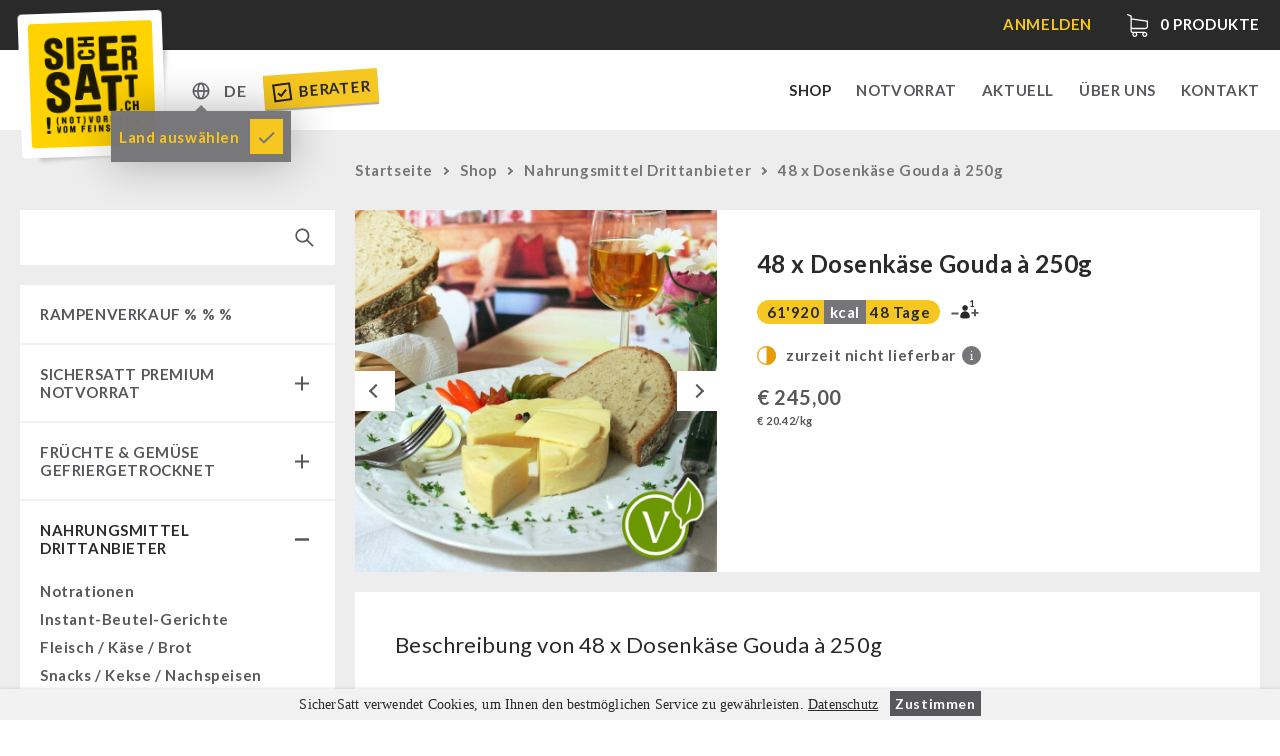

--- FILE ---
content_type: text/html; charset=UTF-8
request_url: https://sichersatt.de/nahrungsmittel/36-x-dosenkaese-gouda-a-250g/
body_size: 13380
content:
<!doctype html>
<!--[if IE 9]><html lang="de-DE" class="no-js ie9 lte-ie9"><![endif]-->
<!--[if gt IE 9]><!--><html lang="de-DE" class="no-js"><!--<![endif]--><head><meta charset="utf-8"><link data-optimized="2" rel="stylesheet" href="https://sichersatt.de/content/litespeed/css/4aa30a243601a568005145b6d1f63125.css?ver=41fb5" /><meta http-equiv="X-UA-Compatible" content="IE=edge"><title>48 x Dosenkäse Gouda à 250g | SicherSatt</title><meta name="viewport" content="width=device-width, initial-scale=1"><meta property="og:title" content="48 x Dosenkäse Gouda à 250g | SicherSatt" /><meta property="og:image" content="https://sichersatt.de/content/uploads/2013/07/db-gouda-serviervorschlag.jpg" /><meta property="og:url" content="https://sichersatt.de/nahrungsmittel/36-x-dosenkaese-gouda-a-250g/"><link rel="shortcut icon" href="https://sichersatt.de/content/themes/sichersatt/assets/media/fav/sichersatt-favicon.ico"><link rel="icon" type="image/png" sizes="192x192" href="https://sichersatt.de/content/themes/sichersatt/assets/media/fav/sichersatt-icon-192x192.png"><link rel="apple-touch-icon" sizes="180x180" href="https://sichersatt.de/content/themes/sichersatt/assets/media/fav/sichersatt-icon-180x180.png"><link rel="alternate" href="https://sichersatt.ch/nahrungsmittel/36-x-dosenkaese-gouda-a-250g/" hreflang="de-CH"><link rel="alternate" href="https://sichersatt.de/nahrungsmittel/36-x-dosenkaese-gouda-a-250g/" hreflang="de-DE"> <script src="https://sichersatt.de/content/themes/sichersatt/assets/js/head.min.js?20201109"></script> <link rel="alternate" href="https://sichersatt.de/nahrungsmittel/36-x-dosenkaese-gouda-a-250g/" hreflang="de" /><link rel="alternate" href="https://sichersatt.de/en/food-third-party-suppliers/72-x-tinned-cheese-gouda-a-250g/" hreflang="en" /> <script data-cfasync="false" data-pagespeed-no-defer>var gtm4wp_datalayer_name = "dataLayer";
	var dataLayer = dataLayer || [];
	const gtm4wp_use_sku_instead = false;
	const gtm4wp_currency = 'EUR';
	const gtm4wp_product_per_impression = 10;
	const gtm4wp_clear_ecommerce = true;
	const gtm4wp_datalayer_max_timeout = 2000;</script> <meta name="robots" content="max-snippet:-1,max-image-preview:large,max-video-preview:-1" /><meta property="og:image" content="https://sichersatt.de/content/uploads/2013/07/db-gouda-serviervorschlag-800x650.jpg" /><meta property="og:image:width" content="800" /><meta property="og:image:height" content="650" /><meta property="og:locale" content="de_DE" /><meta property="og:type" content="product" /><meta property="og:title" content="48 x Dosenkäse Gouda à 250g" /><meta property="og:url" content="https://sichersatt.de/nahrungsmittel/36-x-dosenkaese-gouda-a-250g/" /><meta property="og:site_name" content="SicherSatt AG" /><meta name="twitter:card" content="summary_large_image" /><meta name="twitter:title" content="48 x Dosenkäse Gouda à 250g" /><meta name="twitter:image" content="https://sichersatt.de/content/uploads/2013/07/db-gouda-serviervorschlag-800x650.jpg" /><meta name="twitter:image:width" content="800" /><meta name="twitter:image:height" content="650" /><link rel="canonical" href="https://sichersatt.de/nahrungsmittel/36-x-dosenkaese-gouda-a-250g/" /><link rel='dns-prefetch' href='//static.klaviyo.com' /><link rel="alternate" type="application/rss+xml" title="SicherSatt AG &raquo; Kommentar-Feed zu 48 x Dosenkäse Gouda à 250g" href="https://sichersatt.de/nahrungsmittel/36-x-dosenkaese-gouda-a-250g/feed/" /><link rel="https://api.w.org/" href="https://sichersatt.de/wp-json/" /><link rel="alternate" type="application/json" href="https://sichersatt.de/wp-json/wp/v2/product/24569" /><link rel="EditURI" type="application/rsd+xml" title="RSD" href="https://sichersatt.de/wp/xmlrpc.php?rsd" /><link rel="alternate" type="application/json+oembed" href="https://sichersatt.de/wp-json/oembed/1.0/embed?url=https%3A%2F%2Fsichersatt.de%2Fnahrungsmittel%2F36-x-dosenkaese-gouda-a-250g%2F" /><link rel="alternate" type="text/xml+oembed" href="https://sichersatt.de/wp-json/oembed/1.0/embed?url=https%3A%2F%2Fsichersatt.de%2Fnahrungsmittel%2F36-x-dosenkaese-gouda-a-250g%2F&#038;format=xml" /> <script type="text/javascript">var AFFWP = AFFWP || {};
		AFFWP.referral_var = 'ref';
		AFFWP.expiration = 30;
		AFFWP.debug = 0;


		AFFWP.referral_credit_last = 0;</script> 
 <script data-cfasync="false" data-pagespeed-no-defer>var dataLayer_content = {"pagePostType":"product","pagePostType2":"single-product","pagePostAuthor":"sichersatt","cartContent":{"totals":{"applied_coupons":[],"discount_total":0,"subtotal":0,"total":0},"items":[]},"productRatingCounts":[],"productAverageRating":0,"productReviewCount":0,"productType":"simple","productIsVariable":0};
	dataLayer.push( dataLayer_content );</script> <script data-cfasync="false" data-pagespeed-no-defer>(function(w,d,s,l,i){w[l]=w[l]||[];w[l].push({'gtm.start':
new Date().getTime(),event:'gtm.js'});var f=d.getElementsByTagName(s)[0],
j=d.createElement(s),dl=l!='dataLayer'?'&l='+l:'';j.async=true;j.src=
'//www.googletagmanager.com/gtm.js?id='+i+dl;f.parentNode.insertBefore(j,f);
})(window,document,'script','dataLayer','GTM-T3QKDQP');</script> 	<noscript><style>.woocommerce-product-gallery{ opacity: 1 !important; }</style></noscript></head><body class="woocommerce-page  page-36-x-dosenkaese-gouda-a-250g"> <script>document.body.className += ' ' + 'init';</script> <div class="site-wrapper"><header class="mod_header" data-init="header"><div class="mod_infobar loading" data-init="infobar"><div class="mod_infobar__loader"></div><div class="layout-wrapper"><div class="mod_infobar__content"><div class="mod_infobar__inner"></div></div></div></div><div class="mod_mainnav" data-init="mainnav"><div class="layout-wrapper"><div class="mod_mainnav__inner"><div class="mod_mainnav--logo">
<a href="https://sichersatt.ch"><div class="mod_logo" data-init="logo">
<img src="https://sichersatt.de/content/themes/sichersatt/assets/media/logo.png" alt="SicherSatt" class="mod_logo__image"></div>
</a></div><ul class="mod_mainnav__list"><li class="mod_mainnav__list-item mod_mainnav__list-item--primary">
<a href="https://sichersatt.de/shop/" class="mod_mainnav__list-link  menu-item menu-item-type-post_type menu-item-object-page current_page_parent current-menu-item menu-item-15109 current-menu-item" data-mainnav="toplevelLink">Shop</a></li><li class="mod_mainnav__list-item mod_mainnav__list-item--primary">
<a href="https://sichersatt.de/notvorrat/" class="mod_mainnav__list-link  menu-item menu-item-type-post_type menu-item-object-page menu-item-1137" data-mainnav="toplevelLink">Notvorrat</a></li><li class="mod_mainnav__list-item mod_mainnav__list-item--primary">
<a href="https://sichersatt.de/aktuell/" class="mod_mainnav__list-link  menu-item menu-item-type-post_type menu-item-object-page menu-item-15040" data-mainnav="toplevelLink">Aktuell</a></li><li class="mod_mainnav__list-item mod_mainnav__list-item--primary">
<a href="https://sichersatt.de/uber-uns/" class="mod_mainnav__list-link  menu-item menu-item-type-post_type menu-item-object-page menu-item-17" data-mainnav="toplevelLink">Über uns</a></li><li class="mod_mainnav__list-item mod_mainnav__list-item--primary">
<a href="https://sichersatt.de/kontakt/" class="mod_mainnav__list-link  menu-item menu-item-type-post_type menu-item-object-page menu-item-16" data-mainnav="toplevelLink">Kontakt</a></li></ul><div class="mod_mainnav__change-c"><div class="multicountry-switcher"><div class="multicountry-switcher_country"><div class="multicountry-switcher_baseinfo">
<span class="multicountry-switcher_baseinfo--icon"></span></div><div class="multicountry-switcher_selector"><div class="multicountry-switcher_selector_inner"><p class="title">Shop</p><select><option value="https://sichersatt.ch/nahrungsmittel/36-x-dosenkaese-gouda-a-250g/">Schweiz</option><option value="https://sichersatt.de/nahrungsmittel/36-x-dosenkaese-gouda-a-250g/" selected>Europa</option>
</select><p class="title">Sprache</p><select name="lang_choice_1" id="lang_choice_1"><option value="https://sichersatt.de/nahrungsmittel/36-x-dosenkaese-gouda-a-250g/" selected="selected">Deutsch</option><option value="https://sichersatt.de/en/food-third-party-suppliers/72-x-tinned-cheese-gouda-a-250g/">English</option>
</select></div></div></div><div class="multicountry-switcher_lang"><div class="multicountry-switcher_baseinfo">
<span class="multicountry-switcher_baseinfo--lang">DE</span></div><div class="multicountry-switcher_selector"><div class="multicountry-switcher_selector_inner"><div class="multicountry-switcher_selector_langs"><ul><li class=" lang-item lang-item-227 lang-item-de current-lang lang-item-first"><a href="https://sichersatt.de/nahrungsmittel/36-x-dosenkaese-gouda-a-250g/">de</a></li><li class=" lang-item lang-item-233 lang-item-en"><a href="https://sichersatt.de/en/food-third-party-suppliers/72-x-tinned-cheese-gouda-a-250g/">en</a></li></ul></div></div></div></div></div><div class="tooltip-box hidden">
<span>Land auswählen</span>
<a class="ok" href="#"></a></div><a class="berater-teaser" href="https://sichersatt.de/berater/">
<svg width="20px" height="20px" viewBox="0 0 20 20" version="1.1">
<g id="SicherSatt" stroke="none" stroke-width="1" fill="none" fill-rule="evenodd">
<g id="Desktop-HD-Copy-4" transform="translate(-314.000000, -83.000000)" fill="#2A2121" fill-rule="nonzero">
<g id="Group-4" transform="translate(361.500000, 90.000000) rotate(-4.000000) translate(-361.500000, -90.000000) translate(306.000000, 74.000000)">
<g id="noun_Checkbox_690206" transform="translate(9.000000, 7.000000)">
<g id="Group">
<path d="M0,0 L0,18 L18,18 L18,0 L0,0 Z M16,16 L2,16 L2,2 L16,2 L16,16 Z" id="Shape"></path>
<polygon id="Path" points="7.54 13.78 8.95 12.36 13.9 7.41 12.48 6 7.54 10.95 5.41 8.83 4 10.24 6.12 12.36"></polygon>
</g>
</g>
</g>
</g>
</g>
</svg>
Berater
</a></div><div class="mod_mainnav__burger_wrapper"><div class="mod_mainnav__burger"></div></div></div></div></div></header><main class="main-wrapper" id="main"><div class="shop-wrapper"><div class="layout-wrapper"><div class="shop-sidebar-left"><div class="search-wrapper"><div class="mobile-categories-wrapper"><div class="mobile-categories">
Kategorien<div class="cat-collapse"></div></div></div><div class="shop-search"><form role="search" method="get" id="searchform" action="https://sichersatt.de/"><div>
<input type="text" value="" name="s" id="s" />
<input type="submit" id="searchsubmit" alt="Suche" value="" />
<input type="hidden" name="post_type" value="product" /></div></form></div></div><div class="shop-categories-wrapper"><div class="mod_shopcategories" data-init="shopcategories"><ul class="mod_shopcategories__categories"><li class="mod_shopcategories__category   ">
<a class="mod_shopcategories__category_link  mod_shopcategories__category_link--nosub" href="https://sichersatt.de/shop/rampenverkauf/">RAMPENVERKAUF % % %                </a></li><li class="mod_shopcategories__category   ">
<a class="mod_shopcategories__category_link  " href="https://sichersatt.de/shop/sichersatt-notvorrat/">SicherSatt Premium Notvorrat<span class="mod_shopcategories__category_collapse"></span>                </a><ul class="mod_shopcategories__sub_categories"><li class="mod_shopcategories__sub_category"><a class="mod_shopcategories__sub_category_link " href="https://sichersatt.de/shop/sichersatt-notvorrat/notvorrat-pakete/">Notvorrat-Pakete</a><li class="mod_shopcategories__sub_category"><a class="mod_shopcategories__sub_category_link " href="https://sichersatt.de/shop/sichersatt-notvorrat/komplettloesungen/">Komplettlösungen</a><li class="mod_shopcategories__sub_category"><a class="mod_shopcategories__sub_category_link " href="https://sichersatt.de/shop/sichersatt-notvorrat/nr-72/">NR-72</a><li class="mod_shopcategories__sub_category"><a class="mod_shopcategories__sub_category_link " href="https://sichersatt.de/shop/sichersatt-notvorrat/ergaenzungs-pakete/">Ergänzungs-Pakete</a><li class="mod_shopcategories__sub_category"><a class="mod_shopcategories__sub_category_link " href="https://sichersatt.de/shop/sichersatt-notvorrat/muesli-zutaten/">Müsli Zutaten</a><li class="mod_shopcategories__sub_category"><a class="mod_shopcategories__sub_category_link " href="https://sichersatt.de/shop/sichersatt-notvorrat/vegan/">Vegan</a><li class="mod_shopcategories__sub_category"><a class="mod_shopcategories__sub_category_link " href="https://sichersatt.de/shop/sichersatt-notvorrat/trinkwasser/">Trinkwasser</a><li class="mod_shopcategories__sub_category"><a class="mod_shopcategories__sub_category_link " href="https://sichersatt.de/shop/sichersatt-notvorrat/fruechte/">Früchte</a><li class="mod_shopcategories__sub_category"><a class="mod_shopcategories__sub_category_link " href="https://sichersatt.de/shop/sichersatt-notvorrat/gemuse/">Gemüse</a><li class="mod_shopcategories__sub_category"><a class="mod_shopcategories__sub_category_link " href="https://sichersatt.de/shop/sichersatt-notvorrat/kraeuter-gewuerze/">Kräuter / Gewürze</a><li class="mod_shopcategories__sub_category"><a class="mod_shopcategories__sub_category_link " href="https://sichersatt.de/shop/sichersatt-notvorrat/grundnahrungsmittel/">Grundnahrungsmittel</a><li class="mod_shopcategories__sub_category"><a class="mod_shopcategories__sub_category_link " href="https://sichersatt.de/shop/sichersatt-notvorrat/milch-ei-butter/">Milch / Ei / Butter</a><li class="mod_shopcategories__sub_category"><a class="mod_shopcategories__sub_category_link " href="https://sichersatt.de/shop/sichersatt-notvorrat/getreide-mehl-hefe/">Getreide / Mehl / Hefe</a><li class="mod_shopcategories__sub_category"><a class="mod_shopcategories__sub_category_link " href="https://sichersatt.de/shop/sichersatt-notvorrat/zucker-bruehe-sauce/">Zucker / Brühe / Sauce</a><li class="mod_shopcategories__sub_category"><a class="mod_shopcategories__sub_category_link " href="https://sichersatt.de/shop/sichersatt-notvorrat/nuesse/">Nüsse</a><li class="mod_shopcategories__sub_category"><a class="mod_shopcategories__sub_category_link " href="https://sichersatt.de/shop/sichersatt-notvorrat/superfoods/">Superfoods</a><li class="mod_shopcategories__sub_category"><a class="mod_shopcategories__sub_category_link " href="https://sichersatt.de/shop/sichersatt-notvorrat/schokolade/">Schokolade</a><li class="mod_shopcategories__sub_category"><a class="mod_shopcategories__sub_category_link " href="https://sichersatt.de/shop/sichersatt-notvorrat/fertiggerichte-innova/">Fertiggerichte</a><li class="mod_shopcategories__sub_category"><a class="mod_shopcategories__sub_category_link " href="https://sichersatt.de/shop/sichersatt-notvorrat/getraenke/">Getränke</a><li class="mod_shopcategories__sub_category"><a class="mod_shopcategories__sub_category_link " href="https://sichersatt.de/shop/sichersatt-notvorrat/non-food-pakete/">Non-Food-Pakete</a><li class="mod_shopcategories__sub_category"><a class="mod_shopcategories__sub_category_link " href="https://sichersatt.de/shop/sichersatt-notvorrat/bevoelkerungsschutz-behoerden/">Bevölkerungsschutz / Behörden</a><li class="mod_shopcategories__sub_category"><a class="mod_shopcategories__sub_category_link " href="https://sichersatt.de/shop/sichersatt-notvorrat/glutenfrei/">Glutenfrei</a><li class="mod_shopcategories__sub_category"><a class="mod_shopcategories__sub_category_link " href="https://sichersatt.de/shop/sichersatt-notvorrat/laktosefrei/">Laktosefrei</a></ul></li><li class="mod_shopcategories__category   ">
<a class="mod_shopcategories__category_link  " href="https://sichersatt.de/shop/fruechte-gemuese-gefriergetrocknet/">Früchte &amp; Gemüse gefriergetrocknet<span class="mod_shopcategories__category_collapse"></span>                </a><ul class="mod_shopcategories__sub_categories"><li class="mod_shopcategories__sub_category"><a class="mod_shopcategories__sub_category_link " href="https://sichersatt.de/shop/fruechte-gemuese-gefriergetrocknet/fruechtesnacks/">Früchtesnacks</a><li class="mod_shopcategories__sub_category"><a class="mod_shopcategories__sub_category_link " href="https://sichersatt.de/shop/fruechte-gemuese-gefriergetrocknet/sichersatt-fruechte/">SicherSatt Früchte</a><li class="mod_shopcategories__sub_category"><a class="mod_shopcategories__sub_category_link " href="https://sichersatt.de/shop/fruechte-gemuese-gefriergetrocknet/sichersatt-gemuese/">SicherSatt Gemüse</a></ul></li><li class="mod_shopcategories__category active open  ">
<a class="mod_shopcategories__category_link active open " href="https://sichersatt.de/shop/nahrungsmittel/">Nahrungsmittel Drittanbieter<span class="mod_shopcategories__category_collapse"></span>                </a><ul class="mod_shopcategories__sub_categories"><li class="mod_shopcategories__sub_category"><a class="mod_shopcategories__sub_category_link " href="https://sichersatt.de/shop/nahrungsmittel/notrationen/">Notrationen</a><li class="mod_shopcategories__sub_category"><a class="mod_shopcategories__sub_category_link " href="https://sichersatt.de/shop/nahrungsmittel/instant-beutel-gerichte/">Instant-Beutel-Gerichte</a><li class="mod_shopcategories__sub_category"><a class="mod_shopcategories__sub_category_link " href="https://sichersatt.de/shop/nahrungsmittel/fleisch-brot/">Fleisch / Käse / Brot</a><li class="mod_shopcategories__sub_category"><a class="mod_shopcategories__sub_category_link " href="https://sichersatt.de/shop/nahrungsmittel/snacks-kekse-nachspeisen/">Snacks / Kekse / Nachspeisen</a><li class="mod_shopcategories__sub_category"><a class="mod_shopcategories__sub_category_link " href="https://sichersatt.de/shop/nahrungsmittel/nahrungsmittel-innova-pakete/">INNOVA Pakete</a><li class="mod_shopcategories__sub_category"><a class="mod_shopcategories__sub_category_link " href="https://sichersatt.de/shop/nahrungsmittel/innova/">INNOVA 1.2L Dosen vegetarisch</a><li class="mod_shopcategories__sub_category"><a class="mod_shopcategories__sub_category_link " href="https://sichersatt.de/shop/nahrungsmittel/innova-1-2l-dosen-mit-fleisch/">INNOVA 1.2L Dosen mit Fleisch</a><li class="mod_shopcategories__sub_category"><a class="mod_shopcategories__sub_category_link " href="https://sichersatt.de/shop/nahrungsmittel/innova-einzeldosen-3-0l/">INNOVA Einzeldosen 3.0L</a></ul></li><li class="mod_shopcategories__category   ">
<a class="mod_shopcategories__category_link  " href="https://sichersatt.de/shop/trinken/">Trinken<span class="mod_shopcategories__category_collapse"></span>                </a><ul class="mod_shopcategories__sub_categories"><li class="mod_shopcategories__sub_category"><a class="mod_shopcategories__sub_category_link " href="https://sichersatt.de/shop/trinken/sichersatt-trinkwasser/">SicherSatt-Trinkwasser</a><li class="mod_shopcategories__sub_category"><a class="mod_shopcategories__sub_category_link " href="https://sichersatt.de/shop/trinken/wasser-kaffee-fluessignahrung/">Wasser-Kaffee-Energiedrinks</a><li class="mod_shopcategories__sub_category"><a class="mod_shopcategories__sub_category_link " href="https://sichersatt.de/shop/trinken/thermos-trinkflaschen/">Thermos-/ Trinkflaschen</a></ul></li><li class="mod_shopcategories__category   ">
<a class="mod_shopcategories__category_link  " href="https://sichersatt.de/shop/wasserfilter/">Wasserfilter<span class="mod_shopcategories__category_collapse"></span>                </a><ul class="mod_shopcategories__sub_categories"><li class="mod_shopcategories__sub_category"><a class="mod_shopcategories__sub_category_link " href="https://sichersatt.de/shop/wasserfilter/msr-wasserentkeimer/">MSR-Wasserentkeimer</a><li class="mod_shopcategories__sub_category"><a class="mod_shopcategories__sub_category_link " href="https://sichersatt.de/shop/wasserfilter/katadyn-wasserfilter/">Katadyn-Wasserfilter</a><li class="mod_shopcategories__sub_category"><a class="mod_shopcategories__sub_category_link " href="https://sichersatt.de/shop/wasserfilter/micropur/">Micropur-Wasserdesinfektion</a><li class="mod_shopcategories__sub_category"><a class="mod_shopcategories__sub_category_link " href="https://sichersatt.de/shop/wasserfilter/ersatzteile-wasserfilter/">Ersatzteile Wasserfilter</a></ul></li><li class="mod_shopcategories__category   ">
<a class="mod_shopcategories__category_link  " href="https://sichersatt.de/shop/hygiene-erste-hilfe/">Hygiene / Erste Hilfe<span class="mod_shopcategories__category_collapse"></span>                </a><ul class="mod_shopcategories__sub_categories"><li class="mod_shopcategories__sub_category"><a class="mod_shopcategories__sub_category_link " href="https://sichersatt.de/shop/hygiene-erste-hilfe/atemschutz/">Atemschutz</a><li class="mod_shopcategories__sub_category"><a class="mod_shopcategories__sub_category_link " href="https://sichersatt.de/shop/hygiene-erste-hilfe/hygiene/">Hygiene</a><li class="mod_shopcategories__sub_category"><a class="mod_shopcategories__sub_category_link " href="https://sichersatt.de/shop/hygiene-erste-hilfe/erste-hilfe/">Erste Hilfe</a></ul></li><li class="mod_shopcategories__category   ">
<a class="mod_shopcategories__category_link  " href="https://sichersatt.de/shop/technik/">Technik<span class="mod_shopcategories__category_collapse"></span>                </a><ul class="mod_shopcategories__sub_categories"><li class="mod_shopcategories__sub_category"><a class="mod_shopcategories__sub_category_link " href="https://sichersatt.de/shop/technik/getreidemuehlen-kornquetsche/">Getreidemühlen / Kornquetsche</a><li class="mod_shopcategories__sub_category"><a class="mod_shopcategories__sub_category_link " href="https://sichersatt.de/shop/technik/notkocher/">(Not)kocher Gas&amp;Multifuel</a><li class="mod_shopcategories__sub_category"><a class="mod_shopcategories__sub_category_link " href="https://sichersatt.de/shop/technik/notkocher-71/">Notkocher 71</a><li class="mod_shopcategories__sub_category"><a class="mod_shopcategories__sub_category_link " href="https://sichersatt.de/shop/technik/licht/">Licht</a><li class="mod_shopcategories__sub_category"><a class="mod_shopcategories__sub_category_link " href="https://sichersatt.de/shop/technik/kurbelgerate/">Kurbelgeräte / Radio / Funk</a><li class="mod_shopcategories__sub_category"><a class="mod_shopcategories__sub_category_link " href="https://sichersatt.de/shop/technik/geigerzahler-schutzanzuge-masken/">Atemschutz / ABC Schutzanzug</a></ul></li><li class="mod_shopcategories__category   ">
<a class="mod_shopcategories__category_link  " href="https://sichersatt.de/shop/petromax-shop/">Petromax-Shop<span class="mod_shopcategories__category_collapse"></span>                </a><ul class="mod_shopcategories__sub_categories"><li class="mod_shopcategories__sub_category"><a class="mod_shopcategories__sub_category_link " href="https://sichersatt.de/shop/petromax-shop/feuerhand/">Feuerhand</a><li class="mod_shopcategories__sub_category"><a class="mod_shopcategories__sub_category_link " href="https://sichersatt.de/shop/petromax-shop/petrollampen/">HK500 &amp; Zubehör</a><li class="mod_shopcategories__sub_category"><a class="mod_shopcategories__sub_category_link " href="https://sichersatt.de/shop/petromax-shop/reinigung-pflege-von-gusseisen/">Reinigung &amp; Pflege von Gusseisen</a><li class="mod_shopcategories__sub_category"><a class="mod_shopcategories__sub_category_link " href="https://sichersatt.de/shop/petromax-shop/buecher/">Bücher</a></ul></li><li class="mod_shopcategories__category   ">
<a class="mod_shopcategories__category_link  " href="https://sichersatt.de/shop/sonstiges/">Sonstiges<span class="mod_shopcategories__category_collapse"></span>                </a><ul class="mod_shopcategories__sub_categories"><li class="mod_shopcategories__sub_category"><a class="mod_shopcategories__sub_category_link " href="https://sichersatt.de/shop/sonstiges/bucher/">Bücher / Geschenkgutscheine</a><li class="mod_shopcategories__sub_category"><a class="mod_shopcategories__sub_category_link " href="https://sichersatt.de/shop/sonstiges/kingnature/">kingnature-Vitalstoffe</a></ul></li><li class="mod_shopcategories__category   ">
<a class="mod_shopcategories__category_link  mod_shopcategories__category_link--nosub" href="https://sichersatt.de/shop/aktionen/">Aktionen                </a></li><li class="mod_shopcategories__category   ">
<a class="mod_shopcategories__category_link  " href="https://sichersatt.de/shop/behoerden/">Behörden / Gruppenversorgung<span class="mod_shopcategories__category_collapse"></span>                </a><ul class="mod_shopcategories__sub_categories"><li class="mod_shopcategories__sub_category"><a class="mod_shopcategories__sub_category_link " href="https://sichersatt.de/shop/behoerden/notrationen-behoerden/">Notrationen</a><li class="mod_shopcategories__sub_category"><a class="mod_shopcategories__sub_category_link " href="https://sichersatt.de/shop/behoerden/trinkwasser-behoerden/">Trinkwasser</a><li class="mod_shopcategories__sub_category"><a class="mod_shopcategories__sub_category_link " href="https://sichersatt.de/shop/behoerden/fruehstueck-behoerden/">Frühstück</a><li class="mod_shopcategories__sub_category"><a class="mod_shopcategories__sub_category_link " href="https://sichersatt.de/shop/behoerden/suppen/">Suppen</a><li class="mod_shopcategories__sub_category"><a class="mod_shopcategories__sub_category_link " href="https://sichersatt.de/shop/behoerden/hauptmahlzeiten/">Hauptmahlzeiten</a><li class="mod_shopcategories__sub_category"><a class="mod_shopcategories__sub_category_link " href="https://sichersatt.de/shop/behoerden/dessert-behoerden/">Dessert</a><li class="mod_shopcategories__sub_category"><a class="mod_shopcategories__sub_category_link " href="https://sichersatt.de/shop/behoerden/ergaenzungs-pakete-behoerden/">Ergänzungs-Pakete</a></ul></li></ul></div></div></div><div class="shop-main"><div class="shop-head"><nav class="woocommerce-breadcrumb"><a href="https://sichersatt.ch/">Startseite</a><span class="arrow"></span><a href="https://sichersatt.de/shop/">Shop</a><span class="arrow"></span><a href="https://sichersatt.de/shop/nahrungsmittel/">Nahrungsmittel Drittanbieter</a><span class="arrow"></span>48 x Dosenkäse Gouda à 250g</nav></div><div class="woocommerce-notices-wrapper"></div><article itemscope itemtype="http://schema.org/Product" class="mod_shopsingleproduct post-24569 product type-product status-publish has-post-thumbnail product_cat-fleisch-brot product_cat-nahrungsmittel first instock taxable shipping-taxable purchasable product-type-simple" data-init="shopsingleproduct"><div class="mod_shopsingleproduct__wrapper"><div class="mod_shopsingleproduct__summary_wrapper"><div class="mod_shopsingleproduct__gallery"><div class="woocommerce-product-gallery woocommerce-product-gallery--with-images woocommerce-product-gallery--columns-4 images" data-columns="4" style="opacity: 0; transition: opacity .25s ease-in-out;"><figure class="woocommerce-product-gallery__wrapper"><div data-thumb="https://sichersatt.de/content/uploads/2013/07/db-gouda-serviervorschlag-100x100.jpg" data-thumb-alt="" class="woocommerce-product-gallery__image"><a href="https://sichersatt.de/content/uploads/2013/07/db-gouda-serviervorschlag-800x650.jpg"><img width="360" height="360" src="https://sichersatt.de/content/uploads/2013/07/db-gouda-serviervorschlag-360x360.jpg" class="wp-post-image" alt="" title="db-gouda-serviervorschlag" data-caption="" data-src="https://sichersatt.de/content/uploads/2013/07/db-gouda-serviervorschlag-800x650.jpg" data-large_image="https://sichersatt.de/content/uploads/2013/07/db-gouda-serviervorschlag-800x650.jpg" data-large_image_width="800" data-large_image_height="650" decoding="async" srcset="https://sichersatt.de/content/uploads/2013/07/db-gouda-serviervorschlag-360x360.jpg 360w, https://sichersatt.de/content/uploads/2013/07/db-gouda-serviervorschlag-150x150.jpg 150w, https://sichersatt.de/content/uploads/2013/07/db-gouda-serviervorschlag-768x768.jpg 768w, https://sichersatt.de/content/uploads/2013/07/db-gouda-serviervorschlag-600x600.jpg 600w, https://sichersatt.de/content/uploads/2013/07/db-gouda-serviervorschlag-100x100.jpg 100w, https://sichersatt.de/content/uploads/2013/07/db-gouda-serviervorschlag.jpg 800w" sizes="(max-width: 1000px) 800px, 100vw" /></a></div><div data-thumb="https://sichersatt.de/content/uploads/2013/07/db-gouda-dose-100x100.jpg" data-thumb-alt="" class="woocommerce-product-gallery__image"><a href="https://sichersatt.de/content/uploads/2013/07/db-gouda-dose-800x650.jpg"><img width="360" height="360" src="https://sichersatt.de/content/uploads/2013/07/db-gouda-dose-360x360.jpg" class="" alt="" title="db-gouda-dose" data-caption="" data-src="https://sichersatt.de/content/uploads/2013/07/db-gouda-dose-800x650.jpg" data-large_image="https://sichersatt.de/content/uploads/2013/07/db-gouda-dose-800x650.jpg" data-large_image_width="800" data-large_image_height="650" decoding="async" srcset="https://sichersatt.de/content/uploads/2013/07/db-gouda-dose-360x360.jpg 360w, https://sichersatt.de/content/uploads/2013/07/db-gouda-dose-150x150.jpg 150w, https://sichersatt.de/content/uploads/2013/07/db-gouda-dose-768x768.jpg 768w, https://sichersatt.de/content/uploads/2013/07/db-gouda-dose-600x600.jpg 600w, https://sichersatt.de/content/uploads/2013/07/db-gouda-dose-100x100.jpg 100w, https://sichersatt.de/content/uploads/2013/07/db-gouda-dose.jpg 800w" sizes="(max-width: 1000px) 800px, 100vw" /></a></div></figure></div></div><div class="mod_shopsingleproduct__summary"><h1 class="product_title entry-title">48 x Dosenkäse Gouda à 250g</h1><div class="mod_calories" data-init="calories" data-calories="61920"><div class="mod_calories_box"><div class="mod_calories_calories">61'920</div><div class="mod_calories_kcal">kcal</div><div class="mod_calories_days" data-day="Tag" data-days="Tage">Tage</div></div><div class="mod_calories_people"><div class="mod_calories_people__minus"></div><div class="mod_calories_people__head"><div class="mod_calories_people__head_number">1</div></div><div class="mod_calories_people__plus"></div></div></div><div class="stock-wrapper"><div class="stock not"></div><label>zurzeit nicht lieferbar</label><div class="stock-info" data-micromodal-trigger="modal-stock"><div class="stock-info_icon">i</div></div></div><p class="price"><span class="woocommerce-Price-amount amount"><bdi><span class="woocommerce-Price-currencySymbol">&euro;</span>&nbsp;245,00</bdi></span></p>
<span class="kilopreis">&euro; 20.42/kg</span></div></div><div class="mod_shopsingleproduct__contents"><section class="mod_shopsingleproduct__section"><div class="mod_shopsingleproduct__section_title"><h2>Beschreibung von 48 x Dosenkäse Gouda à 250g</h2></div><div class="mod_shopsingleproduct__section_content"><p><span style="font-size: x-small;"> </span></p><p><strong><span style="font-size: small;"> </span></strong></p></div></section><section class="mod_shopsingleproduct__section"><div class="mod_shopsingleproduct__section_title">
<span class="title-style">Nährwerte</span></div><div class="mod_shopsingleproduct__section_content">
Nährwerte pro 100g:<br><table class="mod_shopsingleproduct__section_content_table"><tr><td class="left"><span>Energie</span></td><td class="right">1427kJ / 344kcal</td></tr><tr><td class="left"><span>Fett</span></td><td class="right">28g</td></tr><tr><td class="left"><span>davon gesättigte Fettsäuren</span></td><td class="right">20g</td></tr><tr><td class="left"><span>Kohlenhydrate</span></td><td class="right">0.1g</td></tr><tr><td class="left"><span>davon Zucker</span></td><td class="right">0.1g</td></tr><tr><td class="left"><span>Ballaststoffe</span></td><td class="right">-</td></tr><tr><td class="left"><span>Eiweiss</span></td><td class="right">23g</td></tr><tr><td class="left"><span>Salz</span></td><td class="right">1g</td></tr></table></div></section><section class="mod_shopsingleproduct__section"><div class="mod_shopsingleproduct__section_title">
<span class="title-style">Zutaten</span></div><div class="mod_shopsingleproduct__section_content"><p>Gouda (48 % Fett i. Tr. (pasteurisierte <strong>Kuhmilch</strong>, Speisesalz, Säuerungskulturen, mikrobielles Lab))<br />
Kann Spuren von <strong>Gluten, Ei, Sellerie</strong> und <strong>Senf</strong> enthalten.</p></div></section><section class="mod_shopsingleproduct__section"><div class="mod_shopsingleproduct__section_title">
<span class="title-style">Allergene</span></div><div class="mod_shopsingleproduct__section_content"><p>Kuhmilch (Kann Spuren von <strong>Gluten, Ei, Sellerie</strong> und <strong>Senf</strong> enthalten).</p></div></section><section class="mod_shopsingleproduct__section"><div class="mod_shopsingleproduct__section_title">
<span class="title-style">MHD des Her&shy;stel&shy;lers</span></div><div class="mod_shopsingleproduct__section_content"><p><strong>11/2033</strong></p></div></section><section class="mod_shopsingleproduct__section"><div class="mod_shopsingleproduct__section_title">
<span class="title-style">Hersteller</span></div><div class="mod_shopsingleproduct__section_content"><p>Hergestellt in Deutschland für:<br />
Convar Europe LTD., Rochester/Kent, ME2 4HN /United Kindom</p></div></section></div><meta itemprop="url" content="https://sichersatt.de/nahrungsmittel/36-x-dosenkaese-gouda-a-250g/" /></div></article></div></div></div></main><footer><section class="mod_section mod_section--contentteaser" data-init="section"><div class="mod_section__content"><div class="mod_contentteaser mod_contentteaser--contentteaser" data-init="contentteaser"><div class="mod_contentteaser__wrapper" data-scroll><div class="mod_contentteaser__teaser" style="background-image: url('');"><div class="mod_contentteaser__teaser_inner"><div class="mod_contentteaser__teaser_inner_text"><h2></h2><p></p></div></div>
<a class="mod_contentteaser__teaser_link" href=""></a></div></div></div></div></section><section class="mod_section mod_section--kontakt mod_section--gray" data-init="section"><div class="mod_section__head"><h2>Kontakt</h2></div><div class="mod_section__content"><div class="mod_kontakt mod_kontakt--kontakt mod_kontakt--gray" data-init="kontakt"><div class="mod_kontakt__wrapper" data-scroll><div class="mod_kontakt__column"><div class="mod_kontakt__column_inner"><p><strong>Schweiz</strong><br />
SicherSatt AG<br />
Neuwiesstrasse 6<br />
CH-8636 Wald</p><p><a class="btn btn--white">055 246 36 87</a></p><p><a class="btn btn--white">info@sichersatt.ch</a></p></div></div><div class="mod_kontakt__column"><div class="mod_kontakt__column_inner"><p><strong>Deutschland</strong><br />
SicherSatt AG<br />
Robert-Bosch-Strasse 19<br />
D-78239 Rielasingen</p><p><a class="btn btn--white">07731 976 56 70</a></p><p><a class="btn btn--white">info@sichersatt.de</a></p></div></div></div><div class="mod_subscribe mod_subscribe--kontakt mod_subscribe--gray" data-init="subscribe" data-scroll><div class="mod_subscribe__box-form"><div class="mod_subscribe__box-form-fields"><div class="mod_subscribe__form"><div class="klaviyo-form-TqeiP8"></div></div></div></div></div></div></div></section><section class="mod_section mod_section--footernav" data-init="section"><div class="mod_section__content"><div class="mod_footernav mod_footernav--footernav" data-init="footernav"><div class="mod_footernav__left">
© SicherSatt 2026</div><ul class="mod_footernav__right"><li class="first">
<a href="/ratgeber" class="menu-item menu-item-type-custom menu-item-object-custom menu-item-87926">Ratgeber</a></li><li class="first">
<a href="https://sichersatt.de/affiliate/" class="menu-item menu-item-type-post_type menu-item-object-page menu-item-75490">Affiliate</a></li><li class="first">
<a href="https://sichersatt.de/impressum/" class="menu-item menu-item-type-post_type menu-item-object-page menu-item-32">Impressum</a></li><li class="first">
<a href="https://sichersatt.de/agb/" class="menu-item menu-item-type-post_type menu-item-object-page menu-item-34">AGB</a></li><li class="first">
<a href="https://sichersatt.de/datenschutz/" class="menu-item menu-item-type-post_type menu-item-object-page menu-item-19031">Datenschutz</a></li><li class="first">
<a href="https://sichersatt.de/medien/" class="menu-item menu-item-type-post_type menu-item-object-page menu-item-31">Medien / Links</a></li><li class="first">
<a href="https://sichersatt.de/faq/" class="menu-item menu-item-type-post_type menu-item-object-page menu-item-1521">FAQ</a></li><li class="first">
<a href="http://www.facebook.com/pages/SicherSatt/127740883934162" target="_blank" class="icon-fb menu-item menu-item-type-custom menu-item-object-custom menu-item-15213">Facebook</a></li><li class="first">
<a href="https://instagram.com/sichersatt" class="icon-insta menu-item menu-item-type-custom menu-item-object-custom menu-item-98889">Instagram</a></li></ul></div></div></section></footer></div><div class="mod_modal" data-init="modal"><div class="modal micromodal-slide" id="modal-stock" aria-hidden="true"><div class="modal__overlay" tabindex="-1" data-micromodal-close><div class="modal__container" role="dialog" aria-modal="true" aria-labelledby="modal-1-title"><header class="modal__header">
<button class="modal__close" aria-label="Close modal" data-micromodal-close></button></header><main class="modal__content" id="modal-1-content"><h3>Auf unseren Lieferstatus ist Verlass!</h3><p>Dieser wird täglich und nach tatsächlichem Bestand aktuell gehalten. Wenn Sie bei uns bestellen, dürfen sie mit der angegebenen Lieferzeit rechnen!</p><p>Sie möchten eine persönliche Auskunft zur Lieferzeit? Kontaktieren Sie uns:</p><p><a class="btn" href="/kontakt/" target="_blank" rel="noopener">Kontakt</a></p></main></div></div></div></div><div class="mod_cookies hidden" data-init="cookies"><div class="mod_cookies__inner"><p>SicherSatt verwendet Cookies, um Ihnen den bestmöglichen Service zu gewährleisten. <a href="/datenschutz" target="_blank">Datenschutz</a><a class="btn">Zustimmen</a></p></div></div> <script type="application/ld+json">{"@context":"https:\/\/schema.org\/","@graph":[{"@context":"https:\/\/schema.org\/","@type":"BreadcrumbList","itemListElement":[{"@type":"ListItem","position":1,"item":{"name":"Startseite","@id":"https:\/\/sichersatt.ch\/"}},{"@type":"ListItem","position":2,"item":{"name":"Shop","@id":"https:\/\/sichersatt.de\/shop\/"}},{"@type":"ListItem","position":3,"item":{"name":"Nahrungsmittel Drittanbieter","@id":"https:\/\/sichersatt.de\/shop\/nahrungsmittel\/"}},{"@type":"ListItem","position":4,"item":{"name":"48 x Dosenk\u00e4se Gouda \u00e0 250g","@id":"https:\/\/sichersatt.de\/nahrungsmittel\/36-x-dosenkaese-gouda-a-250g\/"}}]},{"@context":"https:\/\/schema.org\/","@type":"Product","@id":"https:\/\/sichersatt.de\/nahrungsmittel\/36-x-dosenkaese-gouda-a-250g\/#product","name":"48 x Dosenk\u00e4se Gouda \u00e0 250g","url":"https:\/\/sichersatt.de\/nahrungsmittel\/36-x-dosenkaese-gouda-a-250g\/","description":"&amp;nbsp;\r\n\r\n\u00a0\r\n\r\n\u00a0","image":"https:\/\/sichersatt.de\/content\/uploads\/2013\/07\/db-gouda-serviervorschlag.jpg","sku":24569,"offers":[{"@type":"Offer","price":"245.00","priceValidUntil":"2027-12-31","priceSpecification":{"price":"245.00","priceCurrency":"EUR","valueAddedTaxIncluded":"true"},"priceCurrency":"EUR","availability":"http:\/\/schema.org\/InStock","url":"https:\/\/sichersatt.de\/nahrungsmittel\/36-x-dosenkaese-gouda-a-250g\/","seller":{"@type":"Organization","name":"SicherSatt AG","url":"https:\/\/sichersatt.de"}}]}]}</script> <script type="text/javascript">(function () {
			var c = document.body.className;
			c = c.replace(/woocommerce-no-js/, 'woocommerce-js');
			document.body.className = c;
		})();</script> <div class="pswp" tabindex="-1" role="dialog" aria-hidden="true"><div class="pswp__bg"></div><div class="pswp__scroll-wrap"><div class="pswp__container"><div class="pswp__item"></div><div class="pswp__item"></div><div class="pswp__item"></div></div><div class="pswp__ui pswp__ui--hidden"><div class="pswp__top-bar"><div class="pswp__counter"></div>
<button class="pswp__button pswp__button--close" aria-label="Schließen (Esc)"></button>
<button class="pswp__button pswp__button--share" aria-label="Teilen"></button>
<button class="pswp__button pswp__button--fs" aria-label="Vollbildmodus wechseln"></button>
<button class="pswp__button pswp__button--zoom" aria-label="Vergrößern/Verkleinern"></button><div class="pswp__preloader"><div class="pswp__preloader__icn"><div class="pswp__preloader__cut"><div class="pswp__preloader__donut"></div></div></div></div></div><div class="pswp__share-modal pswp__share-modal--hidden pswp__single-tap"><div class="pswp__share-tooltip"></div></div>
<button class="pswp__button pswp__button--arrow--left" aria-label="Zurück (linke Pfeiltaste)"></button>
<button class="pswp__button pswp__button--arrow--right" aria-label="Weiter (rechte Pfeiltaste)"></button><div class="pswp__caption"><div class="pswp__caption__center"></div></div></div></div></div> <script async src='//static.klaviyo.com/onsite/js/TSmkPN/klaviyo.js?ver=3.7.1'></script><script type="text/javascript" src="https://sichersatt.de/wp/wp-includes/js/jquery/jquery.min.js" id="jquery-core-js"></script> <script type="text/javascript" src="https://sichersatt.de/wp/wp-includes/js/jquery/jquery-migrate.min.js" id="jquery-migrate-js"></script> <script type="text/javascript" src="https://sichersatt.de/content/plugins/wc-one-page-checkout/public/assets/main.js" id="wc_one_page_checkout-js"></script> <script type="text/javascript" src="https://sichersatt.de/content/plugins/woocommerce/assets/js/jquery-blockui/jquery.blockUI.min.js" id="jquery-blockui-js"></script> <script type="text/javascript" id="wc-add-to-cart-js-extra">/*  */
var wc_add_to_cart_params = {"ajax_url":"\/wp\/wp-admin\/admin-ajax.php","wc_ajax_url":"\/?wc-ajax=%%endpoint%%","i18n_view_cart":"Warenkorb anzeigen","cart_url":"https:\/\/sichersatt.de\/kasse\/","is_cart":"","cart_redirect_after_add":"no"};
/*  */</script> <script type="text/javascript" src="https://sichersatt.de/content/plugins/woocommerce/assets/js/frontend/add-to-cart.min.js" id="wc-add-to-cart-js"></script> <script type="text/javascript" src="https://sichersatt.de/content/plugins/woocommerce/assets/js/flexslider/jquery.flexslider.min.js" id="flexslider-js"></script> <script type="text/javascript" src="https://sichersatt.de/content/plugins/woocommerce/assets/js/photoswipe/photoswipe.min.js" id="photoswipe-js"></script> <script type="text/javascript" src="https://sichersatt.de/content/plugins/woocommerce/assets/js/photoswipe/photoswipe-ui-default.min.js" id="photoswipe-ui-default-js"></script> <script type="text/javascript" id="wc-single-product-js-extra">/*  */
var wc_single_product_params = {"i18n_required_rating_text":"Bitte w\u00e4hlen Sie eine Bewertung","review_rating_required":"no","flexslider":{"rtl":false,"animation":"slide","smoothHeight":true,"directionNav":true,"controlNav":false,"slideshow":false,"animationSpeed":500,"animationLoop":false,"allowOneSlide":false},"zoom_enabled":"","zoom_options":[],"photoswipe_enabled":"1","photoswipe_options":{"shareEl":false,"closeOnScroll":false,"history":false,"hideAnimationDuration":0,"showAnimationDuration":0},"flexslider_enabled":"1"};
/*  */</script> <script type="text/javascript" src="https://sichersatt.de/content/plugins/woocommerce/assets/js/frontend/single-product.min.js" id="wc-single-product-js"></script> <script type="text/javascript" src="https://sichersatt.de/content/plugins/woocommerce/assets/js/js-cookie/js.cookie.min.js" id="js-cookie-js"></script> <script type="text/javascript" id="woocommerce-js-extra">/*  */
var woocommerce_params = {"ajax_url":"\/wp\/wp-admin\/admin-ajax.php","wc_ajax_url":"\/?wc-ajax=%%endpoint%%"};
/*  */</script> <script type="text/javascript" src="https://sichersatt.de/content/plugins/woocommerce/assets/js/frontend/woocommerce.min.js" id="woocommerce-js"></script> <script type="text/javascript" id="wc-cart-fragments-js-extra">/*  */
var wc_cart_fragments_params = {"ajax_url":"\/wp\/wp-admin\/admin-ajax.php","wc_ajax_url":"\/?wc-ajax=%%endpoint%%","cart_hash_key":"wc_cart_hash_26e40b8bfc612fd8d8cff6cf979715b9","fragment_name":"wc_fragments_26e40b8bfc612fd8d8cff6cf979715b9","request_timeout":"5000"};
/*  */</script> <script type="text/javascript" src="https://sichersatt.de/content/plugins/woocommerce/assets/js/frontend/cart-fragments.min.js" id="wc-cart-fragments-js"></script> <script type="text/javascript" id="jquery-cookie-js-extra">/*  */
var affwp_scripts = {"ajaxurl":"https:\/\/sichersatt.de\/wp\/wp-admin\/admin-ajax.php"};
/*  */</script> <script type="text/javascript" src="https://sichersatt.de/content/plugins/woocommerce/assets/js/jquery-cookie/jquery.cookie.min.js" id="jquery-cookie-js"></script> <script type="text/javascript" id="affwp-tracking-js-extra">/*  */
var affwp_debug_vars = {"integrations":{"woocommerce":"WooCommerce"},"version":"2.14.1","currency":"CHF","ref_cookie":"affwp_ref","visit_cookie":"affwp_ref_visit_id","campaign_cookie":"affwp_campaign"};
/*  */</script> <script type="text/javascript" src="https://sichersatt.de/content/plugins/affiliate-wp/assets/js/tracking.min.js" id="affwp-tracking-js"></script> <script type="text/javascript" id="gtm4wp-additional-datalayer-pushes-js-after">/*  */
	dataLayer.push({"ecommerce":{"currency":"EUR","value":245,"items":[{"item_id":24569,"item_name":"48 x Dosenkäse Gouda à 250g","sku":24569,"price":245,"stocklevel":null,"stockstatus":"instock","google_business_vertical":"retail","item_category":"Nahrungsmittel Drittanbieter","item_category2":"Fleisch ","item_category3":" Käse ","item_category4":" Brot","id":24569}]},"event":"view_item"});
/*  */</script> <script type="text/javascript" src="https://sichersatt.de/content/plugins/duracelltomi-google-tag-manager/dist/js/gtm4wp-ecommerce-generic.js" id="gtm4wp-ecommerce-generic-js"></script> <script type="text/javascript" src="https://sichersatt.de/content/plugins/duracelltomi-google-tag-manager/dist/js/gtm4wp-woocommerce.js" id="gtm4wp-woocommerce-js"></script> <script type="text/javascript" id="custom-js-extra">/*  */
var backend = {"ajaxurl":"https:\/\/sichersatt.de\/wp\/wp-admin\/admin-ajax.php"};
/*  */</script> <script type="text/javascript" src="https://sichersatt.de/content/themes/sichersatt/assets/js/custom.js" id="custom-js"></script> <script type="text/javascript" id="kl-identify-browser-js-extra">/*  */
var klUser = {"current_user_email":"","commenter_email":""};
/*  */</script> <script type="text/javascript" src="https://sichersatt.de/content/plugins/klaviyo/inc/js/kl-identify-browser.js" id="kl-identify-browser-js"></script> <script type="text/javascript" id="wm_variation_price_hints_script-js-extra">/*  */
var wm_pvar = {"ajax_url":"https:\/\/sichersatt.de\/wp\/wp-admin\/admin-ajax.php","currency":"EUR","hide_price_when_zero":"false","display_style":"1","format_string":"{1} ({3}{0} {2})","format_string_from":"{1} (From {0} {2})","additional_cost_indicator":"+","show_from_price":"false"};
/*  */</script> <script type="text/javascript" src="https://sichersatt.de/content/plugins/variation-price-hints/assets/js/script.min.js" id="wm_variation_price_hints_script-js"></script> <script type="text/javascript" id="wck_viewed_product-js-extra">/*  */
var item = {"title":"48 x Dosenk\u00e4se Gouda \u00e0 250g","product_id":"24569","variant_id":"24569","url":"https:\/\/sichersatt.de\/nahrungsmittel\/36-x-dosenkaese-gouda-a-250g\/","image_url":"https:\/\/sichersatt.de\/content\/uploads\/2013\/07\/db-gouda-serviervorschlag.jpg","price":"245","categories":["Fleisch \/ K\u00e4se \/ Brot","Nahrungsmittel Drittanbieter"]};
/*  */</script> <script type="text/javascript" src="https://sichersatt.de/content/plugins/klaviyo/includes/js/wck-viewed-product.js" id="wck_viewed_product-js"></script> <script type="text/javascript" id="malinky-ajax-pagination-main-js-js-extra">/*  */
var malinkySettings = {"1":{"theme_defaults":"Storefront","posts_wrapper":".shop-products","post_wrapper":".single-product","pagination_wrapper":".woocommerce-pagination","next_page_selector":".woocommerce-pagination a.next","paging_type":"load-more","infinite_scroll_buffer":"20","ajax_loader":"<img src=\"https:\/\/sichersatt.de\/content\/plugins\/malinky-ajax-pagination\/img\/loader.gif\" alt=\"AJAX Loader\" \/>","load_more_button_text":"Mehr Produkte","loading_more_posts_text":"laden..","callback_function":""}};
/*  */</script> <script type="text/javascript" src="https://sichersatt.de/content/plugins/malinky-ajax-pagination/js/main.js" id="malinky-ajax-pagination-main-js-js"></script> <script type="text/javascript" id="wc-settings-dep-in-header-js-after">/*  */
console.warn( "Scripts that have a dependency on [wc-settings, wc-blocks-checkout] must be loaded in the footer, klaviyo-klaviyo-checkout-block-editor-script was registered to load in the header, but has been switched to load in the footer instead. See https://github.com/woocommerce/woocommerce-gutenberg-products-block/pull/5059" );
console.warn( "Scripts that have a dependency on [wc-settings, wc-blocks-checkout] must be loaded in the footer, klaviyo-klaviyo-checkout-block-view-script was registered to load in the header, but has been switched to load in the footer instead. See https://github.com/woocommerce/woocommerce-gutenberg-products-block/pull/5059" );
/*  */</script> <script type="text/javascript">(function() {
				var expirationDate = new Date();
				expirationDate.setTime( expirationDate.getTime() + 31536000 * 1000 );
				document.cookie = "pll_language=de; expires=" + expirationDate.toUTCString() + "; path=/; secure; SameSite=Lax";
			}());</script> <script>// Show user deactivated message
            if(jQuery('a.deactivate-analytics').length) {
                jQuery('a.deactivate-analytics').click(function(e) {
                    e.preventDefault();
                    gaOptout();
                    alert('Google Analytics wurde deaktiviert');
                });
            }</script> <script>var ajaxurl = 'https://sichersatt.de/wp/wp-admin/admin-ajax.php';</script> <script>window.dataLayer = window.dataLayer || [];
    window.dataLayer.push({
      "event": "remarketing",
      "ecomm_prodid": "24569",
      "ecomm_pagetype": "product",
      "ecomm_totalvalue": "245"
    });</script> <script src="https://sichersatt.de/content/themes/sichersatt/assets/js/main.min.js?20221004"></script> <script data-no-optimize="1">!function(t,e){"object"==typeof exports&&"undefined"!=typeof module?module.exports=e():"function"==typeof define&&define.amd?define(e):(t="undefined"!=typeof globalThis?globalThis:t||self).LazyLoad=e()}(this,function(){"use strict";function e(){return(e=Object.assign||function(t){for(var e=1;e<arguments.length;e++){var n,a=arguments[e];for(n in a)Object.prototype.hasOwnProperty.call(a,n)&&(t[n]=a[n])}return t}).apply(this,arguments)}function i(t){return e({},it,t)}function o(t,e){var n,a="LazyLoad::Initialized",i=new t(e);try{n=new CustomEvent(a,{detail:{instance:i}})}catch(t){(n=document.createEvent("CustomEvent")).initCustomEvent(a,!1,!1,{instance:i})}window.dispatchEvent(n)}function l(t,e){return t.getAttribute(gt+e)}function c(t){return l(t,bt)}function s(t,e){return function(t,e,n){e=gt+e;null!==n?t.setAttribute(e,n):t.removeAttribute(e)}(t,bt,e)}function r(t){return s(t,null),0}function u(t){return null===c(t)}function d(t){return c(t)===vt}function f(t,e,n,a){t&&(void 0===a?void 0===n?t(e):t(e,n):t(e,n,a))}function _(t,e){nt?t.classList.add(e):t.className+=(t.className?" ":"")+e}function v(t,e){nt?t.classList.remove(e):t.className=t.className.replace(new RegExp("(^|\\s+)"+e+"(\\s+|$)")," ").replace(/^\s+/,"").replace(/\s+$/,"")}function g(t){return t.llTempImage}function b(t,e){!e||(e=e._observer)&&e.unobserve(t)}function p(t,e){t&&(t.loadingCount+=e)}function h(t,e){t&&(t.toLoadCount=e)}function n(t){for(var e,n=[],a=0;e=t.children[a];a+=1)"SOURCE"===e.tagName&&n.push(e);return n}function m(t,e){(t=t.parentNode)&&"PICTURE"===t.tagName&&n(t).forEach(e)}function a(t,e){n(t).forEach(e)}function E(t){return!!t[st]}function I(t){return t[st]}function y(t){return delete t[st]}function A(e,t){var n;E(e)||(n={},t.forEach(function(t){n[t]=e.getAttribute(t)}),e[st]=n)}function k(a,t){var i;E(a)&&(i=I(a),t.forEach(function(t){var e,n;e=a,(t=i[n=t])?e.setAttribute(n,t):e.removeAttribute(n)}))}function L(t,e,n){_(t,e.class_loading),s(t,ut),n&&(p(n,1),f(e.callback_loading,t,n))}function w(t,e,n){n&&t.setAttribute(e,n)}function x(t,e){w(t,ct,l(t,e.data_sizes)),w(t,rt,l(t,e.data_srcset)),w(t,ot,l(t,e.data_src))}function O(t,e,n){var a=l(t,e.data_bg_multi),i=l(t,e.data_bg_multi_hidpi);(a=at&&i?i:a)&&(t.style.backgroundImage=a,n=n,_(t=t,(e=e).class_applied),s(t,ft),n&&(e.unobserve_completed&&b(t,e),f(e.callback_applied,t,n)))}function N(t,e){!e||0<e.loadingCount||0<e.toLoadCount||f(t.callback_finish,e)}function C(t,e,n){t.addEventListener(e,n),t.llEvLisnrs[e]=n}function M(t){return!!t.llEvLisnrs}function z(t){if(M(t)){var e,n,a=t.llEvLisnrs;for(e in a){var i=a[e];n=e,i=i,t.removeEventListener(n,i)}delete t.llEvLisnrs}}function R(t,e,n){var a;delete t.llTempImage,p(n,-1),(a=n)&&--a.toLoadCount,v(t,e.class_loading),e.unobserve_completed&&b(t,n)}function T(o,r,c){var l=g(o)||o;M(l)||function(t,e,n){M(t)||(t.llEvLisnrs={});var a="VIDEO"===t.tagName?"loadeddata":"load";C(t,a,e),C(t,"error",n)}(l,function(t){var e,n,a,i;n=r,a=c,i=d(e=o),R(e,n,a),_(e,n.class_loaded),s(e,dt),f(n.callback_loaded,e,a),i||N(n,a),z(l)},function(t){var e,n,a,i;n=r,a=c,i=d(e=o),R(e,n,a),_(e,n.class_error),s(e,_t),f(n.callback_error,e,a),i||N(n,a),z(l)})}function G(t,e,n){var a,i,o,r,c;t.llTempImage=document.createElement("IMG"),T(t,e,n),E(c=t)||(c[st]={backgroundImage:c.style.backgroundImage}),o=n,r=l(a=t,(i=e).data_bg),c=l(a,i.data_bg_hidpi),(r=at&&c?c:r)&&(a.style.backgroundImage='url("'.concat(r,'")'),g(a).setAttribute(ot,r),L(a,i,o)),O(t,e,n)}function D(t,e,n){var a;T(t,e,n),a=e,e=n,(t=It[(n=t).tagName])&&(t(n,a),L(n,a,e))}function V(t,e,n){var a;a=t,(-1<yt.indexOf(a.tagName)?D:G)(t,e,n)}function F(t,e,n){var a;t.setAttribute("loading","lazy"),T(t,e,n),a=e,(e=It[(n=t).tagName])&&e(n,a),s(t,vt)}function j(t){t.removeAttribute(ot),t.removeAttribute(rt),t.removeAttribute(ct)}function P(t){m(t,function(t){k(t,Et)}),k(t,Et)}function S(t){var e;(e=At[t.tagName])?e(t):E(e=t)&&(t=I(e),e.style.backgroundImage=t.backgroundImage)}function U(t,e){var n;S(t),n=e,u(e=t)||d(e)||(v(e,n.class_entered),v(e,n.class_exited),v(e,n.class_applied),v(e,n.class_loading),v(e,n.class_loaded),v(e,n.class_error)),r(t),y(t)}function $(t,e,n,a){var i;n.cancel_on_exit&&(c(t)!==ut||"IMG"===t.tagName&&(z(t),m(i=t,function(t){j(t)}),j(i),P(t),v(t,n.class_loading),p(a,-1),r(t),f(n.callback_cancel,t,e,a)))}function q(t,e,n,a){var i,o,r=(o=t,0<=pt.indexOf(c(o)));s(t,"entered"),_(t,n.class_entered),v(t,n.class_exited),i=t,o=a,n.unobserve_entered&&b(i,o),f(n.callback_enter,t,e,a),r||V(t,n,a)}function H(t){return t.use_native&&"loading"in HTMLImageElement.prototype}function B(t,i,o){t.forEach(function(t){return(a=t).isIntersecting||0<a.intersectionRatio?q(t.target,t,i,o):(e=t.target,n=t,a=i,t=o,void(u(e)||(_(e,a.class_exited),$(e,n,a,t),f(a.callback_exit,e,n,t))));var e,n,a})}function J(e,n){var t;et&&!H(e)&&(n._observer=new IntersectionObserver(function(t){B(t,e,n)},{root:(t=e).container===document?null:t.container,rootMargin:t.thresholds||t.threshold+"px"}))}function K(t){return Array.prototype.slice.call(t)}function Q(t){return t.container.querySelectorAll(t.elements_selector)}function W(t){return c(t)===_t}function X(t,e){return e=t||Q(e),K(e).filter(u)}function Y(e,t){var n;(n=Q(e),K(n).filter(W)).forEach(function(t){v(t,e.class_error),r(t)}),t.update()}function t(t,e){var n,a,t=i(t);this._settings=t,this.loadingCount=0,J(t,this),n=t,a=this,Z&&window.addEventListener("online",function(){Y(n,a)}),this.update(e)}var Z="undefined"!=typeof window,tt=Z&&!("onscroll"in window)||"undefined"!=typeof navigator&&/(gle|ing|ro)bot|crawl|spider/i.test(navigator.userAgent),et=Z&&"IntersectionObserver"in window,nt=Z&&"classList"in document.createElement("p"),at=Z&&1<window.devicePixelRatio,it={elements_selector:".lazy",container:tt||Z?document:null,threshold:300,thresholds:null,data_src:"src",data_srcset:"srcset",data_sizes:"sizes",data_bg:"bg",data_bg_hidpi:"bg-hidpi",data_bg_multi:"bg-multi",data_bg_multi_hidpi:"bg-multi-hidpi",data_poster:"poster",class_applied:"applied",class_loading:"litespeed-loading",class_loaded:"litespeed-loaded",class_error:"error",class_entered:"entered",class_exited:"exited",unobserve_completed:!0,unobserve_entered:!1,cancel_on_exit:!0,callback_enter:null,callback_exit:null,callback_applied:null,callback_loading:null,callback_loaded:null,callback_error:null,callback_finish:null,callback_cancel:null,use_native:!1},ot="src",rt="srcset",ct="sizes",lt="poster",st="llOriginalAttrs",ut="loading",dt="loaded",ft="applied",_t="error",vt="native",gt="data-",bt="ll-status",pt=[ut,dt,ft,_t],ht=[ot],mt=[ot,lt],Et=[ot,rt,ct],It={IMG:function(t,e){m(t,function(t){A(t,Et),x(t,e)}),A(t,Et),x(t,e)},IFRAME:function(t,e){A(t,ht),w(t,ot,l(t,e.data_src))},VIDEO:function(t,e){a(t,function(t){A(t,ht),w(t,ot,l(t,e.data_src))}),A(t,mt),w(t,lt,l(t,e.data_poster)),w(t,ot,l(t,e.data_src)),t.load()}},yt=["IMG","IFRAME","VIDEO"],At={IMG:P,IFRAME:function(t){k(t,ht)},VIDEO:function(t){a(t,function(t){k(t,ht)}),k(t,mt),t.load()}},kt=["IMG","IFRAME","VIDEO"];return t.prototype={update:function(t){var e,n,a,i=this._settings,o=X(t,i);{if(h(this,o.length),!tt&&et)return H(i)?(e=i,n=this,o.forEach(function(t){-1!==kt.indexOf(t.tagName)&&F(t,e,n)}),void h(n,0)):(t=this._observer,i=o,t.disconnect(),a=t,void i.forEach(function(t){a.observe(t)}));this.loadAll(o)}},destroy:function(){this._observer&&this._observer.disconnect(),Q(this._settings).forEach(function(t){y(t)}),delete this._observer,delete this._settings,delete this.loadingCount,delete this.toLoadCount},loadAll:function(t){var e=this,n=this._settings;X(t,n).forEach(function(t){b(t,e),V(t,n,e)})},restoreAll:function(){var e=this._settings;Q(e).forEach(function(t){U(t,e)})}},t.load=function(t,e){e=i(e);V(t,e)},t.resetStatus=function(t){r(t)},Z&&function(t,e){if(e)if(e.length)for(var n,a=0;n=e[a];a+=1)o(t,n);else o(t,e)}(t,window.lazyLoadOptions),t});!function(e,t){"use strict";function a(){t.body.classList.add("litespeed_lazyloaded")}function n(){console.log("[LiteSpeed] Start Lazy Load Images"),d=new LazyLoad({elements_selector:"[data-lazyloaded]",callback_finish:a}),o=function(){d.update()},e.MutationObserver&&new MutationObserver(o).observe(t.documentElement,{childList:!0,subtree:!0,attributes:!0})}var d,o;e.addEventListener?e.addEventListener("load",n,!1):e.attachEvent("onload",n)}(window,document);</script></body></html>
<!-- Page optimized by LiteSpeed Cache @2026-01-31 21:00:12 -->

<!-- Page cached by LiteSpeed Cache 5.7.0.1 on 2026-01-31 21:00:12 -->

--- FILE ---
content_type: image/svg+xml
request_url: https://sichersatt.de/content/themes/sichersatt/assets/media/icons/stock-no.svg
body_size: 145
content:
<?xml version="1.0" encoding="UTF-8"?>
<svg width="19px" height="19px" viewBox="0 0 19 19" version="1.1" xmlns="http://www.w3.org/2000/svg" xmlns:xlink="http://www.w3.org/1999/xlink">
    <!-- Generator: Sketch 63.1 (92452) - https://sketch.com -->
    <title>stock-no</title>
    <desc>Created with Sketch.</desc>
    <defs>
        <circle id="path-1" cx="9.5" cy="9.5" r="9.5"></circle>
        <circle id="path-3" cx="9.5" cy="9.5" r="9.5"></circle>
    </defs>
    <g id="Page-1" stroke="none" stroke-width="1" fill="none" fill-rule="evenodd">
        <g id="stock-no">
            <g id="Oval" fill="#E69D05" fill-rule="nonzero">
                <circle id="path-1" cx="9.5" cy="9.5" r="9.5"></circle>
            </g>
            <g id="Rectangle-Clipped">
                <g>
                    <mask id="mask-2" fill="white">
                        <use xlink:href="#path-1"></use>
                    </mask>
                    <g id="path-1"></g>
                    <rect id="Rectangle" fill="#FFFFFF" fill-rule="nonzero" mask="url(#mask-2)" x="-4.22222222" y="-0.22222222" width="13.7222222" height="19"></rect>
                </g>
            </g>
            <g id="Oval-Clipped">
                <g>
                    <mask id="mask-4" fill="white">
                        <use xlink:href="#path-3"></use>
                    </mask>
                    <g id="path-3"></g>
                    <path d="M9.5,18 C14.1944204,18 18,14.1944204 18,9.5 C18,4.80557963 14.1944204,1 9.5,1 C4.80557963,1 1,4.80557963 1,9.5 C1,14.1944204 4.80557963,18 9.5,18 Z M9.5,19 C4.25329488,19 0,14.7467051 0,9.5 C0,4.25329488 4.25329488,0 9.5,0 C14.7467051,0 19,4.25329488 19,9.5 C19,14.7467051 14.7467051,19 9.5,19 Z" id="Oval" stroke="#E69D05" mask="url(#mask-4)"></path>
                </g>
            </g>
        </g>
    </g>
</svg>

--- FILE ---
content_type: text/javascript
request_url: https://sichersatt.de/content/themes/sichersatt/assets/js/head.min.js?20201109
body_size: 2192
content:
/*!
 * modernizr v3.0.0-alpha.4
 * Build http://modernizr.com/download/#-hidden-svg-template-touchevents-dontmin
 *
 * Copyright (c)
 *  Faruk Ates
 *  Paul Irish
 *  Alex Sexton
 *  Ryan Seddon
 *  Alexander Farkas
 *  Patrick Kettner
 *  Stu Cox
 *  Richard Herrera

 * MIT License
 */
!function(e,n,o){function t(e,n){return typeof e===n}function r(){var e,n,o,r,i,a,s;for(var f in l){if(e=[],n=l[f],n.name&&(e.push(n.name.toLowerCase()),n.options&&n.options.aliases&&n.options.aliases.length))for(o=0;o<n.options.aliases.length;o++)e.push(n.options.aliases[o].toLowerCase());for(r=t(n.fn,"function")?n.fn():n.fn,i=0;i<e.length;i++)a=e[i],s=a.split("."),1===s.length?u[s[0]]=r:(!u[s[0]]||u[s[0]]instanceof Boolean||(u[s[0]]=new Boolean(u[s[0]])),u[s[0]][s[1]]=r),c.push((r?"":"no-")+s.join("-"))}}function i(e){var n=p.className,o=u._config.classPrefix||"";if(g&&(n=n.baseVal),u._config.enableJSClass){var t=new RegExp("(^|\\s)"+o+"no-js(\\s|$)");n=n.replace(t,"$1"+o+"js$2")}u._config.enableClasses&&(n+=" "+o+e.join(" "+o),g?p.className.baseVal=n:p.className=n)}function a(){return"function"!=typeof n.createElement?n.createElement(arguments[0]):g?n.createElementNS.call(n,"http://www.w3.org/2000/svg",arguments[0]):n.createElement.apply(n,arguments)}function s(){var e=n.body;return e||(e=a(g?"svg":"body"),e.fake=!0),e}function f(e,o,t,r){var i,f,l,d,u="modernizr",c=a("div"),g=s();if(parseInt(t,10))for(;t--;)l=a("div"),l.id=r?r[t]:u+(t+1),c.appendChild(l);return i=a("style"),i.type="text/css",i.id="s"+u,(g.fake?g:c).appendChild(i),g.appendChild(c),i.styleSheet?i.styleSheet.cssText=e:i.appendChild(n.createTextNode(e)),c.id=u,g.fake&&(g.style.background="",g.style.overflow="hidden",d=p.style.overflow,p.style.overflow="hidden",p.appendChild(g)),f=o(c,e),g.fake?(g.parentNode.removeChild(g),p.style.overflow=d,p.offsetHeight):c.parentNode.removeChild(c),!!f}var l=[],d={_version:"3.0.0-alpha.4",_config:{classPrefix:"",enableClasses:!0,enableJSClass:!0,usePrefixes:!0},_q:[],on:function(e,n){var o=this;setTimeout(function(){n(o[e])},0)},addTest:function(e,n,o){l.push({name:e,fn:n,options:o})},addAsyncTest:function(e){l.push({name:null,fn:e})}},u=function(){};u.prototype=d,u=new u;var c=[],p=n.documentElement,g="svg"===p.nodeName.toLowerCase();u.addTest("svg",!!n.createElementNS&&!!n.createElementNS("http://www.w3.org/2000/svg","svg").createSVGRect),u.addTest("hidden","hidden"in a("a"));var w=d._config.usePrefixes?" -webkit- -moz- -o- -ms- ".split(" "):[];d._prefixes=w;var v=d.testStyles=f;u.addTest("touchevents",function(){var o;if("ontouchstart"in e||e.DocumentTouch&&n instanceof DocumentTouch)o=!0;else{var t=["@media (",w.join("touch-enabled),("),"heartz",")","{#modernizr{top:9px;position:absolute}}"].join("");v(t,function(e){o=9===e.offsetTop})}return o}),u.addTest("template","content"in a("template")),r(),i(c),delete d.addTest,delete d.addAsyncTest;for(var h=0;h<u._q.length;h++)u._q[h]();e.Modernizr=u}(window,document),!function(e){if("object"==typeof exports&&"undefined"!=typeof module)module.exports=e();else if("function"==typeof define&&define.amd)define([],e);else{var n;"undefined"!=typeof window?n=window:"undefined"!=typeof global?n=global:"undefined"!=typeof self&&(n=self),n.bows=e()}}(function(){return function e(n,o,t){function r(a,s){if(!o[a]){if(!n[a]){var f="function"==typeof require&&require;if(!s&&f)return f(a,!0);if(i)return i(a,!0);var l=new Error("Cannot find module '"+a+"'");throw l.code="MODULE_NOT_FOUND",l}var d=o[a]={exports:{}};n[a][0].call(d.exports,function(e){var o=n[a][1][e];return r(o?o:e)},d,d.exports,e,n,o,t)}return o[a].exports}for(var i="function"==typeof require&&require,a=0;a<t.length;a++)r(t[a]);return r}({1:[function(e,n,o){(function(){function o(){if("undefined"==typeof window||"undefined"==typeof navigator)return!1;var e,n=!!window.chrome,o=/firefox/i.test(navigator.userAgent);if(o){var t=navigator.userAgent.match(/Firefox\/(\d+\.\d+)/);t&&t[1]&&Number(t[1])&&(e=Number(t[1]))}return n||e>=31}var t=function(){var e=.618033988749895;return d+=e,d%=1,360*d},r="undefined"==typeof window,i=!r&&window.localStorage,a=i.andlogKey||"debug",s=i[a],f=e("andlog"),l=Function.prototype.bind,d=0,u=15,c=function(){},p=i.debugColors||o(),g=null,w=null,v=!1,h={};s&&"!"===s[0]&&"/"===s[1]&&(v=!0,s=s.slice(1)),w=s&&"/"===s[0]&&new RegExp(s.substring(1,s.length-1));for(var m=["log","debug","warn","error","info"],y=0,b=m.length;b>y;y++)c[m[y]]=c;g=function(e){var n,o,r;if(n=e.slice(0,u),n+=Array(u+3-n.length).join(" ")+"|",w){var i=e.match(w);if(!v&&!i||v&&i)return c}if(!l)return c;var a=[f];if(p){h[e]||(h[e]=t());var s=h[e];n="%c"+n,o="color: hsl("+s+",99%,40%); font-weight: bold",a.push(n,o)}else a.push(n);if(arguments.length>1){var d=Array.prototype.slice.call(arguments,1);a=a.concat(d)}return r=l.apply(f.log,a),m.forEach(function(e){r[e]=l.apply(f[e]||r,a)}),r},g.config=function(e){e.padLength&&(u=e.padLength)},"undefined"!=typeof n?n.exports=g:window.bows=g}).call()},{andlog:2}],2:[function(e,n,o){!function(){var e="undefined"==typeof window,t=!e&&window.localStorage,r={};if(e)return void(n.exports=console);var i=t.andlogKey||"debug";if(t&&t[i]&&window.console)r=window.console;else for(var a="assert,count,debug,dir,dirxml,error,exception,group,groupCollapsed,groupEnd,info,log,markTimeline,profile,profileEnd,time,timeEnd,trace,warn".split(","),s=a.length,f=function(){};s--;)r[a[s]]=f;"undefined"!=typeof o?n.exports=r:window.console=r}()},{}]},{},[1])(1)}),function(e){"use strict";window.sichersatt={data:{},options:{},helpers:{extend:function n(e,o){for(var t in o)o[t]&&o[t].constructor&&o[t].constructor===Object?(e[t]=e[t]||{},n(e[t],o[t])):e[t]=o[t];return e},log:function(){return bows.apply(null,arguments)}}}}();
//# sourceMappingURL=head.min.js.map
